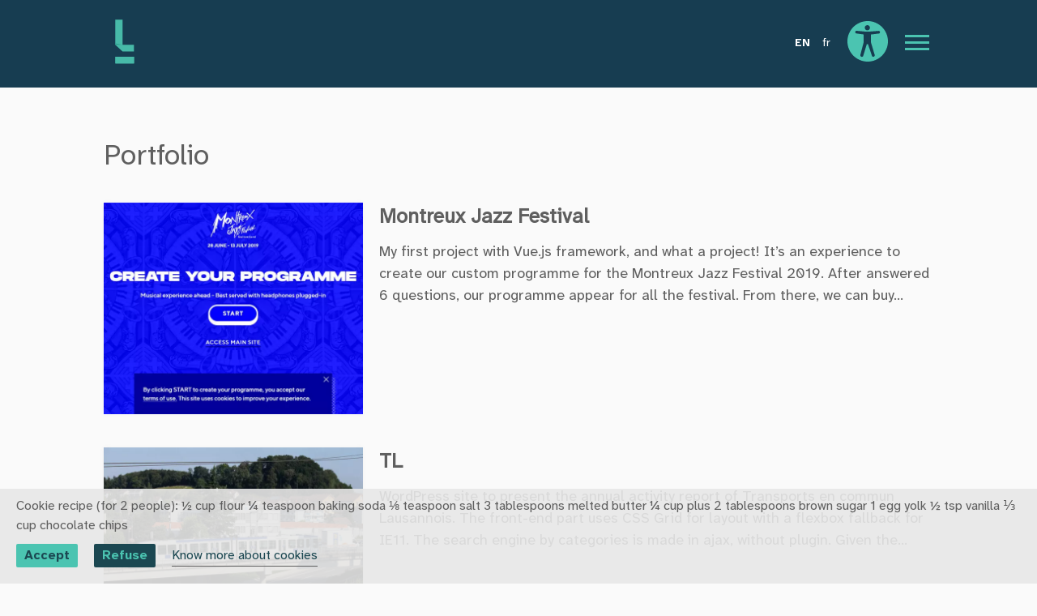

--- FILE ---
content_type: text/html; charset=UTF-8
request_url: https://lena-chandelier.me/en/portfolio/
body_size: 4485
content:
<!DOCTYPE html>
<html lang="en">

  <head>
    <meta charset="utf-8">
    <meta name="viewport" content="width=device-width, initial-scale=1">

    <title>Portfolio - Lena Chandelier&#39;s portfolio</title>
    <meta name="description" content="Accessibility Officer and Front-end Lead">
    <meta content="website" property="og:type">
    <meta content="Portfolio" property="og:title">
    <meta content="Accessibility Officer and Front-end Lead" property="og:description">
    <meta content="https://lena-chandelier.me" property="og:url">
    <meta content="Lena Chandelier" property="og:site_name">
    <meta content="https://lena-chandelier.me/assets/img/home/header_medium.webp" property="og:image">
    
    <meta content="summary" name="twitter:card">
    <meta content="https://lena-chandelier.me" name="twitter:url">
    <meta content="Portfolio" name="twitter:title">
    <meta content="Accessibility Officer and Front-end Lead" name="twitter:description">
    <meta content="https://lena-chandelier.me/assets/img/home/header_medium.webp" name="twitter:image">

    <link rel="preload" as="image" href="/assets/img/home/header.jpg" imagesizes="(min-width:671px) 1024px" imagesrcset="/assets/img/home/header_medium.jpg 670w, /assets/img/home/header.jpg 1024w" />

    <link rel="stylesheet" href="/assets/css/all.min.css">
    <link rel="stylesheet" href="/assets/css/print.min.css" media="print">
    <link rel="canonical" href="https://lena-chandelier.me">
    
    
    <link rel="alternate" hreflang="en" href="/en/portfolio/" />
    <link rel="alternate" hreflang="fr" href="/portfolio/" />
    <link rel="alternate" type="application/rss+xml" title="Lena Chandelier's portfolio" href="https://lena-chandelier.me/feed.xml">
  

    <link rel="apple-touch-icon" sizes="152x152" href="/apple-touch-icon.png">
    <link rel="icon" type="image/png" href="/favicon-32x32.png" sizes="32x32">
    <link rel="icon" type="image/png" href="/favicon-16x16.png" sizes="16x16">
    <link rel="manifest" href="/site.webmanifest">
    <link rel="mask-icon" href="/safari-pinned-tab.svg" color="#5bbad5">
    <meta name="msapplication-TileColor" content="#da532c">
    <meta name="theme-color" content="#ffffff">

    

    <link type="text/plain" rel="author" href="/humans.txt" />
    <link type="text/plain" rel="author" href="/robots.txt" />
</head>

  <body>
    <div class="page-wrapper">
      
<svg class="hidden" xmlns="http://www.w3.org/2000/svg">
    <symbol id="a11y" viewBox="0 0 50 50">
    <path d="M25,0C11.2,0,0,11.2,0,25s11.2,25,25,25s25-11.2,25-25S38.8,0,25,0z M24.6,5c1.8,0,3.2,1.4,3.2,3.2
        c0,1.8-1.4,3.2-3.2,3.2c-1.8,0-3.2-1.4-3.2-3.2C21.4,6.4,22.8,5,24.6,5z M38.6,15.4L29,16.6l0,9.6l4.7,15.6c0.2,1-0.3,2-1.3,2.2
        c-1,0.2-2-0.3-2.2-1.3l-4.8-14.2h-1.5L19.5,43c-0.4,0.9-1.4,1.4-2.4,1c-0.9-0.4-1.5-1.4-1.1-2.4l4-15.3v-9.8l-8.9-1.2
        c-0.9-0.1-1.5-0.9-1.5-1.8c0.1-0.9,0.9-1.6,1.8-1.5L22.3,13H27l11.5-0.9c0.9,0,1.7,0.7,1.7,1.6C40.2,14.6,39.5,15.4,38.6,15.4z"/>
    </symbol>
    <symbol id="bluesky" viewBox="0 0 33 33">
      <path d="M16.7,14.2c-1.1-2.1-4-6.1-6.8-8-2.6-1.9-3.6-1.5-4.3-1.2-.8.3-.9,1.5-.9,2.2s.4,5.7.6,6.5c.8,2.7,3.7,3.7,6.4,3.4.1,0,.3,0,.4,0-.1,0-.3,0-.4,0-3.9.6-7.4,2-2.8,7.1,5,5.2,6.9-1.1,7.8-4.3,1,3.2,2.1,9.3,7.7,4.3,4.3-4.3,1.2-6.5-2.7-7.1-.1,0-.3,0-.4,0,.1,0,.3,0,.4,0,2.7.3,5.6-.6,6.4-3.4.2-.8.6-5.8.6-6.5s-.1-1.9-.9-2.2c-.7-.3-1.7-.6-4.3,1.2-2.8,1.9-5.7,5.9-6.8,8Z"/>
    </symbol>
    <symbol id="github" viewBox="0 0 33 33">
        <path d="M16.5,7.7c-5,0-9.1,4.1-9.1,9.3c0,4.1,2.6,7.6,6.2,8.8c0.5,0.1,0.6-0.2,0.6-0.4c0-0.2,0-0.8,0-1.6
            c-2.5,0.6-3.1-1.2-3.1-1.2c-0.4-1.1-1-1.4-1-1.4c-0.8-0.6,0.1-0.6,0.1-0.6c0.9,0.1,1.4,1,1.4,1c0.8,1.4,2.1,1,2.7,0.8
            c0.1-0.6,0.3-1,0.6-1.2c-2-0.2-4.2-1-4.2-4.6c0-1,0.4-1.8,0.9-2.5c-0.1-0.2-0.4-1.2,0.1-2.5c0,0,0.8-0.2,2.5,1
            c0.7-0.2,1.5-0.3,2.3-0.3s1.6,0.1,2.3,0.3c1.7-1.2,2.5-1,2.5-1c0.5,1.3,0.2,2.2,0.1,2.5c0.6,0.6,0.9,1.5,0.9,2.5
            c0,3.6-2.1,4.3-4.2,4.6c0.3,0.3,0.6,0.9,0.6,1.7c0,1.2,0,2.2,0,2.5c0,0.2,0.2,0.5,0.6,0.4c3.6-1.2,6.2-4.7,6.2-8.8
            C25.6,11.9,21.5,7.7,16.5,7.7z"/>
    </symbol>
    <symbol id="linkedin" viewBox="0 0 33 33">
        <path d="M10.5,22.6h2.6v-7.8h-2.6V22.6z M11.8,11c-0.9,0-1.5,0.6-1.5,1.4c0,0.8,0.6,1.4,1.4,1.4h0
            c0.9,0,1.5-0.6,1.5-1.4C13.3,11.6,12.7,11,11.8,11z M19.5,14.6c-1.4,0-2,0.8-2.3,1.3v0h0c0,0,0,0,0,0v-1.1h-2.6
            c0,0.7,0,7.8,0,7.8h2.6v-4.4c0-0.2,0-0.5,0.1-0.6c0.2-0.5,0.6-1,1.3-1c0.9,0,1.3,0.7,1.3,1.8v4.2h2.6v-4.5
            C22.5,15.7,21.2,14.6,19.5,14.6z"/>
    </symbol>
    <symbol id="masto" viewBox="0 0 34 34"><path d="M26.2 13.8c0-4.5-3-5.8-3-5.8-1.5-.6-4.1-1-6.8-1s-5.4.3-6.8 1c0-.1-3 1.3-3 5.8v3.6c.1 4.5.8 8.8 5 9.9 1.9.5 3.5.6 4.8.6 2.4-.2 3.8-.8 3.8-.8l-.1-1.7s-1.7.6-3.6.5-3.9-.2-4.3-2.5c0-.2-.1-.4-.1-.6 0 0 1.9.5 4.3.6 1.5.1 2.8-.1 4.2-.2 2.6-.3 4.9-1.9 5.3-3.4.4-2.7.3-6 .3-6zm-3.5 5.9h-2.2v-5.4c0-1.1-.5-1.7-1.4-1.7-1.1 0-1.6.6-1.6 2v2.9h-2.2v-2.9c0-1.3-.5-2-1.6-2-1 0-1.4.6-1.4 1.7v5.4H10v-5.5c0-1.1.3-2 .9-2.7.6-.6 1.4-1 2.4-1 1.1 0 2 .4 2.5 1.3l.6.9.6-.9c.6-.9 1.4-1.3 2.5-1.3 1 0 1.7.3 2.4 1 .6.6.9 1.5.9 2.7v5.5h-.1z"/></symbol>
    <symbol id="plus" viewBox="0 0 45 47.4">
        <circle cx="22.1" cy="24.5" r="20.1"/>
        <polygon points="31,24 23,24 23,16 21,16 21,24 13,24 13,26 21,26 21,34 23,34 23,26 31,26 	"/>
    </symbol>
    <symbol id="top" viewBox="0 0 50 50">
        <path d="M46.2,4.9v42.2H2.9V4.9H46.2 M46.2,3H2.9C1.9,3,1,3.9,1,4.9v42.2c0,1,0.9,1.9,1.9,1.9h43.3
            c1,0,1.9-0.9,1.9-1.9V4.9C48.1,3.9,47.3,3,46.2,3L46.2,3z"/>
            <path d="M17.7,23.8l6.9-6.9l2.2,2.2l-7,6.9L17.7,23.8z"/>
            <path d="M17.7,23.8c0.6-0.6,1.6-0.6,2.2,0s0.6,1.6,0,2.2s-1.6,0.6-2.2,0S17.1,24.4,17.7,23.8z"/>
            <path d="M31.5,23.8l-6.9-6.9l-2.2,2.2l6.9,6.9L31.5,23.8z"/>
            <path d="M31.5,23.8c-0.6-0.6-1.6-0.6-2.2,0s-0.6,1.6,0,2.2s1.6,0.6,2.2,0C32,25.4,32,24.4,31.5,23.8z"/>
            <path d="M26.1,35.1V21.2H23v13.9H26.1z"/>
    </symbol>
    <symbol id="twitter" viewBox="0 0 33 33"><path d="M24.2 13.9c-.6.3-1.2.4-1.8.5.7-.4 1.2-1 1.4-1.8-.6.4-1.3.6-2 .8-.6-.6-1.4-1-2.3-1-1.8 0-3.2 1.4-3.2 3.2 0 .3 0 .5.1.7-2.7-.1-5-1.4-6.6-3.3-.3.5-.4 1-.4 1.6 0 1.1.6 2.1 1.4 2.7-.5 0-1-.2-1.4-.4 0 1.5 1.1 2.8 2.6 3.1-.3.1-.6.1-.8.1s-.4 0-.6-.1c.4 1.3 1.6 2.2 3 2.2-1.1.9-2.5 1.4-4 1.4h-.8c1.4.9 3.1 1.4 4.9 1.4 5.9 0 9.1-4.9 9.1-9.1v-.4c.5-.4 1-.9 1.4-1.6z"/></symbol>
    </svg>
    <header role="banner" id="top" tabindex="-1">
    <ul class="skip_links">
        <li><a href="#page">Skip to content</a></li>
        <li><a href="#footer">Skip to footer</a></li>
    </ul>
    <div class="wrapper">
        <a href="/en" class="logo">
            <img src="/assets/img/home/l.svg" alt="Back to homepage" 
                 title="Back to homepage"
                 width="51" height="61" role="img"/>
        </a>
        <nav role="navigation" class="right_items noprint" tabindex="-1">
            <ul>
                <li>
                    <ul id="lang" class="lang">
                        
                        

                        
                         
                        <li>
                            <a href="/en/portfolio/" class="en"
                               title="Display page in english" lang="en">en</a>
                        </li>
                         
                        <li>
                            <a href="/portfolio/" class="fr"
                               title="Afficher la page en français" lang="fr">fr</a>
                        </li>
                        
                    </ul>
                </li>
                <li id="a11yTools" class="a11y_tools">
                    <button type="button" class="display_tools">
                        <svg aria-hidden="true" focusable="false" class="a11y">
                            <use xlink:href="#a11y"></use>
                        </svg>
                        <span class="a11y_hidden">Open accessibility menu</span>
                    </button>
                    <ul>
                        <li><button id="dyslexia" title="Change the font">Dyslexia</button></li>
                        <li><button id="contrast" title="Enhance contrast">Contrasts</button></li>
                    </ul>
                </li>
                <li id="mainMenu" class="main_menu">
                    <button id="displayMenu" class="display_menu" type="button">
                        <span class="a11y_hidden">Main menu</span>
                        <span class="caret"></span>
                    </button>
                    <ul class="submenu">
                        <li><a href="/en/portfolio">Portfolio</a></li>
                        <li><a href="/en/blog">Blog</a></li>
                        <li><a href="/en#contact">Contact</a></li>
                    </ul>
                </li>
            </ul>
        </nav>
    </div>
</header>

      <main id="page" role="main" tabindex="-1">
          <div class="simple_content wrapper">
    <h1>Portfolio</h1>
    <div class="post_list">
    
    
    <div>
        <a class="link_full_block" href="/en/projects/project-mjf.html" title="Read the full Montreux Jazz Festival article">
            <img alt="" 
                 src="/assets/img/projects/mjf.webp">
        </a>
        <div class="content">
            <h2>Montreux Jazz Festival</h2>
            <p>My first project with Vue.js framework, and what a project! It’s an experience to create our custom programme for the Montreux Jazz Festival 2019. After answered 6 questions, our programme appear for all the festival. From there, we can buy...</p>
        </div>
        
    </div>
    
    <div>
        <a class="link_full_block" href="/en/projects/project-tl.html" title="Read the full TL article">
            <img alt="" 
                 src="/assets/img/projects/tl.webp">
        </a>
        <div class="content">
            <h2>TL</h2>
            <p>WordPress site to present the annual activity report of Transports en commun Lausannois. The front-end part uses CSS Grid for layout with a flexbox fallback for IE11. The search engine by categories is made in ajax, without plugin. Given the...</p>
        </div>
        
    </div>
    
    <div>
        <a class="link_full_block" href="/en/projects/project-eta.html" title="Read the full Eta article">
            <img alt="" 
                 src="/assets/img/projects/eta.webp">
        </a>
        <div class="content">
            <h2>Eta</h2>
            <p>Who said accessible websites were ugly? An effort has been made to make this site the most accessible possible. I really enjoyed working on it because I’ve learnt a lot about accessibility. I’ve done all the front-end part and the...</p>
        </div>
        
    </div>
    
    <div>
        <a class="link_full_block" href="/en/projects/project-chiquita-play.html" title="Read the full Chiquita article">
            <img alt="" 
                 src="/assets/img/projects/dm3.webp">
        </a>
        <div class="content">
            <h2>Chiquita</h2>
            <p>I’ve worked on various projects for Chiquita. Starting with 3 contests to win prizes. The first contest was to take the best banana breakfast picture and, everyday, the third most beautiful pictures won prizes. Then, there was a worldwide campaign...</p>
        </div>
        
    </div>
    
    <div>
        <a class="link_full_block" href="/en/projects/project-cerabati.html" title="Read the full Cerabati Group article">
            <img alt="" 
                 src="/assets/img/projects/gc.webp">
        </a>
        <div class="content">
            <h2>Cerabati Group</h2>
            <p>My favourite project when I worked at Actitudes because it’s the first multisite Wordpress I had to do. It’s multilingual, responsive and I could do it without any technical constraint. This is a project I loved by its technical and...</p>
        </div>
        
    </div>
    
    <div>
        <a class="link_full_block" href="/en/projects/project-isere.html" title="Read the full Isere article">
            <img alt="" 
                 src="/assets/img/projects/isere.webp">
        </a>
        <div class="content">
            <h2>Isere</h2>
            <p>One of the projects I love most because it made me discover the accessibility universe and turned it into a passion. I worked on the front end part (HTML/CSS/JS) and Orange Business &amp;...</p>
        </div>
        
    </div>
    
</div>
</div>

      </main>

      <footer id="footer" role="contentinfo" class="noprint" tabindex="-1">
    <div class="wrapper">
        <p>&copy; <span id="year"></span> Lena Chandelier</p>
        <ul>
            <li><a href="https://lena-chandelier.me/en/sitemap.html">Sitemap</a></li>
            <li><a href="https://lena-chandelier.me/en/accessibility.html">Accessibility</a></li>
            <li><a href="https://lena-chandelier.me/en/privacy-policy.html">Privacy and cookies</a></li>
        </ul>
    </div>
    <a href="#top" class="top_page" id="go_top">
        <svg aria-hidden="true" focusable="false" class="top">
            <use xlink:href="#top"></use>
        </svg>
        <span class="a11y_hidden">Go on top of the page</span>
    </a>
</footer>

<div class="hidden">
    <span id="currentLanguage">(active language)</span>
    <span id="cookieMsg">Cookie recipe (for 2 people): ½ cup flour ¼ teaspoon baking soda ⅛ teaspoon salt 3 tablespoons melted butter ¼ cup plus 2 tablespoons brown sugar 1 egg yolk ½ tsp vanilla ⅓ cup chocolate chips</span>
    <span id="acceptMsg">Accept</span>
    <span id="refuseMsg">Refuse</span>
    <span id="knowMoreMsg">Know more about cookies</span>
    <span id="policyURL">/en/privacy-policy.html</span>
</div>

<!-- Piwik -->
<noscript><p><img src="//www.lena-chandelier.me/stats/piwik.php?idsite=1" alt="" /></p></noscript>
<!-- End Piwik Code -->

    </div>
    <script src="/assets/js/all.min.js"></script>
    <script src="/assets/js/tracking.js" nonce="9BaWAhQhu9grXzjLyVJj"></script>
  </body>

</html>

--- FILE ---
content_type: text/css
request_url: https://lena-chandelier.me/assets/css/all.min.css
body_size: 6286
content:
@charset "UTF-8";:root{--light-color:#4bc4b1;--main-color:#5f5f5f;--secondary-color:#1a4860;--site-color:#1B4751;--high-contrast-color:#AFDED6;--dark-bg:#173d51;--input-color:#a1bfcf}a,abbr,acronym,address,applet,article,aside,audio,big,blockquote,body,canvas,caption,center,cite,code,dd,del,details,dfn,div,dl,dt,embed,fieldset,figcaption,figure,footer,form,h1,h2,h3,h4,h5,h6,header,hgroup,html,iframe,img,ins,kbd,label,legend,li,mark,menu,nav,object,ol,output,p,pre,q,ruby,s,samp,section,small,span,strike,sub,summary,sup,table,tbody,td,tfoot,th,thead,time,tr,tt,ul,var,video{margin:0;padding:0;border:0;font-size:100%;font:inherit;vertical-align:baseline}article,aside,details,figcaption,figure,footer,header,hgroup,menu,nav,section{display:block}body{line-height:1}ol,ul{list-style:none}blockquote,q{quotes:none}blockquote:after,blockquote:before,q:after,q:before{content:"";content:none}table{border-collapse:collapse;border-spacing:0}.a11y_hidden,.skip_links a{position:absolute;clip:rect(1px 1px 1px 1px);clip:rect(1px,1px,1px,1px);clip-path:inset(50%);padding:0;margin:0;border:0;height:1px;width:1px;overflow:hidden;white-space:nowrap}.a11y_hidden:active,.a11y_hidden:focus,.skip_links a:active,.skip_links a:focus{clip-path:none;height:auto;overflow:visible;position:static;width:auto;white-space:normal}.hidden{display:none}.clearfix:after,.clearfix:before{content:" ";display:table}.clearfix:after{clear:both}.a11y{width:50px;height:50px}.bluesky{width:33px;height:33px}.github{width:33px;height:33px}.linkedin{width:33px;height:33px}.masto{width:34px;height:34px}.plus{width:45px;height:47.4px}.top{width:50px;height:50px}.twitter{width:33px;height:33px}@font-face{font-family:od_reg;src:url("font/opendyslexic3-regular-webfont.eot");src:url("font/opendyslexic3-regular-webfont.eot?#iefix") format("embedded-opentype"),url("font/opendyslexic3-regular-webfont.woff2") format("woff2"),url("font/opendyslexic3-regular-webfont.ttf") format("truetype");font-weight:400;font-style:normal;font-display:swap}@font-face{font-family:od_bold;src:url("font/opendyslexic3-bold-webfont.eot");src:url("font/opendyslexic3-bold-webfont.eot?#iefix") format("embedded-opentype"),url("font/opendyslexic3-bold-webfont.woff2") format("woff2"),url("font/opendyslexic3-bold-webfont.ttf") format("truetype");font-weight:400;font-style:normal;font-display:swap}@font-face{font-family:atk_reg;src:url("font/atkinson-regular.woff2") format("woff2");font-weight:400;font-style:normal;font-display:swap}@font-face{font-family:atk_bold;src:url("font/atkinson-bold.woff2") format("woff2");font-weight:400;font-style:normal;font-display:swap}@media screen and (prefers-reduced-motion:reduce),(update:slow){*{animation-duration:0s!important;animation-iteration-count:1!important;transition-duration:0s!important}}html{font-size:62.5%;-webkit-text-size-adjust:100%;-ms-text-size-adjust:100%;scroll-behavior:smooth}@media (max-width:25.9275em){body,html{width:100%;overflow-x:hidden}}body{margin:0;font-size:100%;font-family:atk_reg,arial,sans-serif;font-weight:400;color:var(--main-color);-webkit-font-smoothing:antialiased;width:100%;background:#fafafa;display:flex;min-height:100vh;height:100%;flex-direction:column;line-height:2.2rem}.skip_links{position:absolute;top:0;left:50%;transform:translateX(-50%)}.skip_links a:focus{width:auto;height:auto;clip:auto;overflow:visible;z-index:99;color:#fff;font-size:1.6rem}.skip_links a:focus-visible{outline:2px solid var(--light-color)}.page-wrapper{position:relative;overflow:hidden;width:100%;flex-direction:column;display:flex;min-height:100vh}.wrapper{position:relative;max-width:102.4rem;margin:0 auto}a{display:inline-block;text-decoration:none;color:var(--site-color);transition:.2s}a.link_full_block:before{content:"";position:absolute;left:0;right:0;top:0;bottom:0;background:url("../img/global/link.png") 0 0 repeat}a:focus-visible{outline:2px solid var(--site-color)}pre{font-size:1.6rem}code{font-family:monospace}blockquote,q{quotes:"“" "”" "‘" "’";font-size:1.8rem;line-height:1.55;margin-bottom:2rem}:lang(fr)>blockquote,:lang(fr)>q{quotes:"« " " »" "“" "”" "‘" "’"}:lang(en)>blockquote,:lang(en)>q{quotes:"“" "”" "‘" "’"}blockquote:before,q:before{content:open-quote}blockquote:after,q:after{content:close-quote}button:not(.display_menu){-webkit-appearance:none;border:0;background:0 0;cursor:pointer;transition:color .2s,background-color .2s}b,strong{font-family:atk_bold,arial,sans-serif}.dyslexia b,.dyslexia strong{font-family:od_bold,arial,sans-serif}em,i{font-style:italic}h1,h2,h3,h4{line-height:1.5}h1{font-size:3.5rem;margin-bottom:3rem}h2{font-size:2.5rem;margin:1.6rem 0}h2.center{margin:0;padding:2rem 0 8rem;color:var(--secondary-color);font-family:atk_reg,arial,sans-serif;font-size:5rem}h3{font-size:2.2rem;font-family:atk_bold,arial,sans-serif;margin-bottom:1rem}h4{font-size:1.5rem}p{font-family:atk_reg,helvetica,sans-serif}main{flex:1 0 auto}main li,main p{font-size:1.6rem}main p{margin-bottom:2rem}main li{list-style:disc outside;margin:0 0 .5rem 2rem}::-moz-selection{background:var(--site-color);color:#fff}::selection{background:var(--site-color);color:#fff}::-webkit-input-placeholder{color:#131a1c}:-moz-placeholder{color:#131a1c;opacity:1}::-moz-placeholder{color:#131a1c;opacity:1}:-ms-input-placeholder{color:#131a1c}.display{transform:translateZ(0);transform:translate3d(0,0,0);backface-visibility:hidden;animation:display_item 1s 1;animation-fill-mode:forwards;animation-delay:1s;transform:translateY(-30px)}@keyframes display_item{0%{opacity:0;transform:translateY(-30px)}100%{opacity:1;transform:translateY(5px)}}@media (max-width:63.99em){.hidden_small{display:none}}.center_content{position:relative;max-width:124rem;margin:0 auto}@media (max-width:63.99em){.center_content{padding:0 2rem}}.center{text-align:center}.intro a,[download],[role=button],input[type=submit]{min-width:13rem;box-sizing:border-box;padding:1.8rem 2rem;background:var(--light-color);border-radius:.2rem;text-align:center;text-transform:uppercase;color:var(--site-color);font-family:atk_bold,arial,sans-serif;font-size:1.6rem;transition:.2s}.intro a:active,.intro a:focus,.intro a:hover,[download]:active,[download]:focus,[download]:hover,[role=button]:active,[role=button]:focus,[role=button]:hover,input[type=submit]:active,input[type=submit]:focus,input[type=submit]:hover{background:var(--site-color);color:var(--light-color);box-shadow:0 0 1px 2px var(--light-color)}[download]:active,[download]:focus,[download]:hover{box-shadow:none}.dyslexia .btn,.dyslexia a,.dyslexia body,.dyslexia button,.dyslexia h1,.dyslexia h2,.dyslexia h3,.dyslexia h4,.dyslexia header a:not(.logo),.dyslexia li,.dyslexia p{font-family:od_reg,arial,sans-serif;line-height:1.5}.top_page{position:fixed;bottom:2rem;right:2rem;opacity:0;transition:opacity .2s}.top_page.visible{opacity:1}@media (min-width:80em){.top_page{right:10rem;bottom:13rem}}.top_page:active:after,.top_page:focus:after,.top_page:hover:after{width:0}.top_page:focus-visible{box-shadow:0 0 1px 2px var(--light-color),0 0 1px 4px var(--site-color)}.not_found{display:block;width:100%;height:auto}header{font-size:1.8rem;background:var(--dark-bg);padding:2rem}header .wrapper{position:relative;display:flex;align-items:center;justify-content:space-between}header li{display:inline-block;vertical-align:middle;margin-left:.5rem}header li:nth-child(2){margin-left:0}header .a11y_tools li{display:block;margin-bottom:1.5rem}header .lang li{padding-right:1rem}header :lang(en) .en,header :lang(fr) .fr{text-transform:uppercase;font-family:atk_bold,arial,sans-serif}.dyslexia header :lang(en) .en,.dyslexia header :lang(fr) .fr{font-family:od_bold,arial,sans-serif}header .right_items{max-width:70%}header a:focus-visible,header button:focus-visible{outline:2px solid var(--light-color)}header a:not(.logo),header button:not(.display_menu):not(.display_tools){color:#fff;font-size:1.4rem;font-family:atk_reg,arial,sans-serif;line-height:1.6rem}header a:not(.logo)[id^=text],header button:not(.display_menu):not(.display_tools)[id^=text]{text-transform:uppercase}header a:not(.logo):after,header button:not(.display_menu):not(.display_tools):after{content:"";display:block;margin:.3rem auto 0;height:.1rem;width:0;background:#fff;transition:width .2s,background-color .2s}header a:not(.logo):active,header a:not(.logo):focus,header a:not(.logo):hover,header button:not(.display_menu):not(.display_tools):active,header button:not(.display_menu):not(.display_tools):focus,header button:not(.display_menu):not(.display_tools):hover{color:var(--light-color)}header a:not(.logo):active:after,header a:not(.logo):focus:after,header a:not(.logo):hover:after,header button:not(.display_menu):not(.display_tools):active:after,header button:not(.display_menu):not(.display_tools):focus:after,header button:not(.display_menu):not(.display_tools):hover:after{width:100%;background:var(--light-color)}.a11y_tools ul,.submenu{display:none;position:absolute;top:5rem;left:50%;transform:translateX(-50%);min-width:20rem;padding:1rem;box-sizing:border-box;z-index:99;text-align:center;background:var(--site-color);border:1px solid #fff}@media (max-width:25.9275em){.a11y_tools ul,.submenu{left:auto;right:0;transform:none}}.a11y_tools{position:relative}@media (max-width:25.9275em){.a11y_tools ul{left:50%;right:auto;transform:translateX(-50%)}}.a11y_tools a,.a11y_tools button{color:#fff}.a11y_tools svg{fill:var(--light-color)}.logo{margin-right:2rem}.main_menu{position:relative}.main_menu li{display:block;margin-bottom:1.5rem}.display_menu{position:relative;width:4rem;height:4rem;border:0;background:0 0;transition:.2s}.display_menu .caret{display:block;position:absolute;left:50%;top:2rem;margin:0 0 0 -1.5rem;cursor:pointer;height:.3rem;width:3rem;background:var(--light-color);transition:.2s}.display_menu .caret:after,.display_menu .caret:before{content:"";display:block;position:absolute;left:50%;margin-left:-1.5rem;cursor:pointer;height:.3rem;width:3rem;background:var(--light-color);transition:.3s}.display_menu .caret:before{top:.8rem}.display_menu .caret:after{bottom:.8rem}.display_menu.active span{background-color:transparent}.display_menu.active span:after,.display_menu.active span:before{top:0}.display_menu.active span:before{transform:translate3d(0,0,0);transform:rotate(45deg)}.display_menu.active span:after{transform:translate3d(0,0,0);transform:rotate(-45deg)}.breadcrumb{display:inline-block;letter-spacing:normal;list-style:none}.breadcrumb li{display:inline-block;vertical-align:top;margin:0}.breadcrumb li:not(:last-child):after{content:" / "}.breadcrumb a{font-family:atk_reg,arial,sans-serif}.breadcrumb p{position:relative;top:-.3rem;font-family:atk_bold,arial,sans-serif}footer{background:var(--dark-bg);padding:1.6rem 2rem;color:var(--input-color);font-size:1.6rem}@media (min-width:64em) and (max-width:79.99em){footer{padding:2.6rem 2rem 5.6rem}}footer .wrapper{display:flex;justify-content:space-between;align-items:center}@media (max-width:63.99em){footer .wrapper{display:block}}footer li{display:inline-block;vertical-align:top}@media (max-width:63.99em){footer li{margin:3rem 0 0}}footer a{color:#fff;font-size:1.6rem;line-height:1.6rem;transition:color .2s,background-color .2s}footer a:after{content:"";display:block;margin:.3rem auto 0;height:.1rem;width:0;background:0 0;transition:width .2s,background-color .2s}footer a:active,footer a:focus,footer a:hover{color:var(--light-color)}footer a:active:after,footer a:focus:after,footer a:hover:after{width:100%;background:var(--light-color)}footer a:focus-visible{outline:2px solid var(--light-color)}footer li:not(:last-child){margin-right:2rem}footer .top_page{background:var(--dark-bg);padding:.5rem .8rem .2rem}footer .top{fill:var(--light-color)}#cookie-consent-bar{background:rgba(231,231,231,.9);display:block;left:0;padding:1rem 0;position:fixed;bottom:0;width:100%;z-index:99;font-size:1.6rem}.contrast #cookie-consent-bar{color:var(--main-color);background:#eee}#cookie-consent-bar p{position:relative;max-width:124rem;margin:0 auto 1rem;line-height:1.55}@media (max-width:63.99em){#cookie-consent-bar p{padding:0 2rem}}#cookie-consent-bar button{margin-right:2rem}#cookie-consent-bar .sb-disable,#cookie-consent-bar .sb-enable{box-sizing:border-box;padding:.5rem 1rem;background:var(--light-color);border-radius:.2rem;text-align:center;color:var(--site-color);font-family:atk_bold,arial,sans-serif;font-size:1.6rem;transition:.2s}#cookie-consent-bar .sb-disable{background:var(--site-color);color:var(--light-color)}#cookie-consent-bar .sb-policy{display:inline-block}.contrast #cookie-consent-bar .sb-policy{color:var(--main-color)}#cookie-consent-bar .sb-policy:after{content:"";display:block;margin:0 auto;height:1px;width:100%;background:var(--main-color);transition:width .2s}#cookie-consent-bar .sb-policy:active,#cookie-consent-bar .sb-policy:focus,#cookie-consent-bar .sb-policy:hover{color:var(--main-color)}#cookie-consent-bar .sb-policy:active:after,#cookie-consent-bar .sb-policy:focus:after,#cookie-consent-bar .sb-policy:hover:after{width:0;background:var(--main-color)}#cookie-consent-bar a:focus-visible,#cookie-consent-bar button:focus-visible{outline:2px solid var(--site-color)}.chapo{font-weight:700;margin-bottom:3rem}.simple_content,article{padding:6rem 2rem}.simple_content img,article img{display:block;max-width:100%;margin:0 auto}.simple_content a,article a{color:#173d51}.simple_content a:after,article a:after{content:"";display:block;margin:0 auto;height:1px;width:100%;background:#173d51;transition:width .2s}.simple_content a:active,.simple_content a:focus,.simple_content a:hover,article a:active,article a:focus,article a:hover{color:var(--main-color)}.simple_content a:active:after,.simple_content a:focus:after,.simple_content a:hover:after,article a:active:after,article a:focus:after,article a:hover:after{width:0;background:var(--main-color)}.simple_content a:focus-visible,article a:focus-visible{outline:2px solid var(--site-color)}.simple_content ul,article ul{margin:0 0 2rem 2rem}.simple_content h2,.simple_content h3,article h2,article h3{margin-top:4rem}.simple_content p,.simple_content ul li,article p,article ul li{font-size:1.8rem;line-height:1.55}article img{margin:5rem 0 0}@media (min-width:64em){article img{margin:5rem auto 0;max-width:70%}}.wrapper+.wrapper{padding-top:0}.post_list>div{position:relative;display:table;width:100%;margin:0 0 4rem 0}.post_list>div .content,.post_list>div>a,.post_list>div>img{display:table-cell;vertical-align:top}@media (max-width:47.99em){.post_list>div .content,.post_list>div>a,.post_list>div>img{display:block}}.post_list>div>a{width:32rem}@media (max-width:47.99em){.post_list>div>a{width:100%}}.post_list>div>a:active img,.post_list>div>a:focus img,.post_list>div>a:hover img{box-shadow:0 0 15px #d0d0d0;transform:scale(1.02,1.02)}@media (prefers-reduced-motion:reduce){.post_list>div>a:active img,.post_list>div>a:focus img,.post_list>div>a:hover img{transform:none}}.post_list>div>a:active+.content h2:after,.post_list>div>a:focus+.content h2:after,.post_list>div>a:hover+.content h2:after{width:100%}.post_list>div>a:focus-visible::before{outline:2px solid var(--site-color)}.wrapper .post_list>div>a:after{width:0}.post_list>div>a img{box-shadow:0 0 5px #f1f1f1;transition:box-shadow .2s,transform .2s}@media (max-width:47.99em){.post_list>div>a img{width:100%;height:auto}}.post_list>div>img{width:32rem;max-width:none}@media (max-width:47.99em){.post_list>div>img{width:100%}}.post_list .content{padding-left:2rem}@media (max-width:47.99em){.post_list .content{padding:2rem 0 0 0}}.post_list h2{display:inline-block;font-weight:700}.wrapper .post_list h2{margin:0 0 1rem}.post_list h2:after{content:"";display:block;margin:0 auto;height:1px;width:0;background:#173d51;transition:width .2s}.sitemap{perspective:200px;perspective-origin:-25% 0}@media (min-width:80em){.sitemap{text-align:left}}.sitemap h2{margin:2rem 0}.sitemap ul{margin-left:2rem;transform-style:preserve-3d}.sitemap li:first-child{transform:translateZ(0);transform:translate3d(0,0,0);perspective:1000px;backface-visibility:hidden;animation:show_project 1s 1;animation-fill-mode:forwards;animation-delay:.25s}@keyframes show_project{0%{opacity:0;transform:translateZ(-20px)}100%{opacity:1;transform:translateZ(0)}}.sitemap li:nth-child(2){transform:translateZ(0);transform:translate3d(0,0,0);perspective:1000px;backface-visibility:hidden;animation:show_project 1s 1;animation-fill-mode:forwards;animation-delay:.5s}@keyframes show_project{0%{opacity:0;transform:translateZ(-20px)}100%{opacity:1;transform:translateZ(0)}}.sitemap li:nth-child(3){transform:translateZ(0);transform:translate3d(0,0,0);perspective:1000px;backface-visibility:hidden;animation:show_project 1s 1;animation-fill-mode:forwards;animation-delay:.75s}@keyframes show_project{0%{opacity:0;transform:translateZ(-20px)}100%{opacity:1;transform:translateZ(0)}}.sitemap li:nth-child(4){transform:translateZ(0);transform:translate3d(0,0,0);perspective:1000px;backface-visibility:hidden;animation:show_project 1s 1;animation-fill-mode:forwards;animation-delay:1s}@keyframes show_project{0%{opacity:0;transform:translateZ(-20px)}100%{opacity:1;transform:translateZ(0)}}.sitemap li:nth-child(5){transform:translateZ(0);transform:translate3d(0,0,0);perspective:1000px;backface-visibility:hidden;animation:show_project 1s 1;animation-fill-mode:forwards;animation-delay:1.25s}@keyframes show_project{0%{opacity:0;transform:translateZ(-20px)}100%{opacity:1;transform:translateZ(0)}}.sitemap li:nth-child(6){transform:translateZ(0);transform:translate3d(0,0,0);perspective:1000px;backface-visibility:hidden;animation:show_project 1s 1;animation-fill-mode:forwards;animation-delay:1.5s}@keyframes show_project{0%{opacity:0;transform:translateZ(-20px)}100%{opacity:1;transform:translateZ(0)}}.sitemap li:nth-child(7){transform:translateZ(0);transform:translate3d(0,0,0);perspective:1000px;backface-visibility:hidden;animation:show_project 1s 1;animation-fill-mode:forwards;animation-delay:1.75s}@keyframes show_project{0%{opacity:0;transform:translateZ(-20px)}100%{opacity:1;transform:translateZ(0)}}.sitemap li:nth-child(8){transform:translateZ(0);transform:translate3d(0,0,0);perspective:1000px;backface-visibility:hidden;animation:show_project 1s 1;animation-fill-mode:forwards;animation-delay:2s}@keyframes show_project{0%{opacity:0;transform:translateZ(-20px)}100%{opacity:1;transform:translateZ(0)}}.sitemap li:nth-child(9){transform:translateZ(0);transform:translate3d(0,0,0);perspective:1000px;backface-visibility:hidden;animation:show_project 1s 1;animation-fill-mode:forwards;animation-delay:2.25s}@keyframes show_project{0%{opacity:0;transform:translateZ(-20px)}100%{opacity:1;transform:translateZ(0)}}.sitemap li:nth-child(10){transform:translateZ(0);transform:translate3d(0,0,0);perspective:1000px;backface-visibility:hidden;animation:show_project 1s 1;animation-fill-mode:forwards;animation-delay:2.5s}@keyframes show_project{0%{opacity:0;transform:translateZ(-20px)}100%{opacity:1;transform:translateZ(0)}}.sitemap li{font-size:1.8rem;opacity:0}article .highlight{position:relative;overflow-x:auto;background:#f0f0f0;padding:2rem;margin-bottom:2rem}.cols{display:grid;gap:2rem;grid-template-columns:1fr 1fr}@media (max-width:63.99em){.cols{grid-template-columns:1fr}}.cols img{width:100%;max-width:none}.cols figcaption{font-size:1.4rem}.highlight .c{color:#396f3a}.highlight .err{color:#a61717}.highlight .k{font-weight:700}.highlight .o{font-weight:700}.highlight .cm{color:#396f3a}.highlight .cp{color:#396f3a}.highlight .c1{color:#396f3a}.highlight .cs{color:#396f3a;font-weight:700}.highlight .gd{color:#000;background-color:#fdd}.highlight .gd .x{color:#000;background-color:#faa}.highlight .ge{font-style:italic}.highlight .gr{color:#a00}.highlight .gh{color:#999}.highlight .gi{color:#000;background-color:#dfd}.highlight .gi .x{color:#000;background-color:#afa}.highlight .go{color:#888}.highlight .gp{color:#555}.highlight .gs{font-weight:700}.highlight .gu{color:#aaa}.highlight .gt{color:#a00}.highlight .kc{font-weight:700}.highlight .kd{font-weight:700}.highlight .kp{font-weight:700}.highlight .kr{font-weight:700}.highlight .kt{color:#458;font-weight:700}.highlight .m{color:#037a7f}.highlight .s{color:#c40f3c}.highlight .na{color:#077a7e}.highlight .nb{color:#0575a5}.highlight .nc{color:#458;font-weight:700}.highlight .no{color:#077a7e}.highlight .ni{color:purple}.highlight .ne{color:#900;font-weight:700}.highlight .nf{color:#900;font-weight:700}.highlight .nn{color:#555}.highlight .nt{color:navy}.highlight .nv{color:#062873;font-weight:700}.highlight .ow{font-weight:700}.highlight .w{color:#bbb}.highlight .mf{color:#037a7f}.highlight .mh{color:#037a7f}.highlight .mi{color:#037a7f}.highlight .mo{color:#037a7f}.highlight .sb{color:#c40f3c}.highlight .sc{color:#c40f3c}.highlight .sd{color:#c40f3c}.highlight .s2{color:#c40f3c}.highlight .se{color:#c40f3c}.highlight .sh{color:#c40f3c}.highlight .si{color:#c40f3c}.highlight .sx{color:#c40f3c}.highlight .s1{color:#c40f3c}.highlight .ss{color:#990073}.highlight .bp{color:#999}.highlight .vc{color:#077a7e}.highlight .vg{color:#077a7e}.highlight .vi{color:#077a7e}.highlight .il{color:#037a7f}.comment{padding:2rem;box-sizing:border-box;max-width:64rem;margin:0 auto;line-height:1.55}.comment.reply{background:#ededed}.comment:not(:last-of-type):after{display:block;content:"";width:50%;height:1px;margin:0 auto;background:var(--dark-bg)}.comment .info{display:flex;flex-wrap:wrap;justify-content:space-between}.comment .author{font-weight:700}.contrast{background:#333;color:#eee}.contrast .wrapper a,.contrast a,.contrast article a{color:var(--high-contrast-color)}.contrast .wrapper a:after,.contrast a:after,.contrast article a:after{background:var(--high-contrast-color)}.contrast .wrapper a:active,.contrast .wrapper a:focus,.contrast .wrapper a:hover,.contrast a:active,.contrast a:focus,.contrast a:hover,.contrast article a:active,.contrast article a:focus,.contrast article a:hover{color:#eee}.contrast .wrapper a:active:after,.contrast .wrapper a:focus:after,.contrast .wrapper a:hover:after,.contrast a:active:after,.contrast a:focus:after,.contrast a:hover:after,.contrast article a:active:after,.contrast article a:focus:after,.contrast article a:hover:after{background:#eee}.contrast .wrapper a:focus-visible,.contrast a:focus-visible,.contrast article a:focus-visible{outline:2px solid var(--light-color)}.contrast article .highlight{background:#ccc}.contrast header a,.contrast header button{color:var(--high-contrast-color)}.contrast header a:active,.contrast header a:focus,.contrast header a:hover,.contrast header button:active,.contrast header button:focus,.contrast header button:hover{color:#eee}.contrast header a:active:after,.contrast header a:focus:after,.contrast header a:hover:after,.contrast header button:active:after,.contrast header button:focus:after,.contrast header button:hover:after{background:#eee}.contrast h2.center{color:#eee}.contrast code{color:var(--high-contrast-color)}.contrast pre code{color:#000}.contrast .about,.contrast .contact,.contrast .experience,.contrast .form_comment,.contrast .intro,.contrast .project,.contrast footer{background:0 0;border-top:1px solid #eee}.contrast .bg_shadow,.contrast .portfolio,.contrast header{background:0 0}.contrast .intro a,.contrast [download],.contrast [role=button]{background:0 0;border:1px solid var(--high-contrast-color);transition:color .2s,border-color .2s}.contrast .intro a:active,.contrast .intro a:focus,.contrast .intro a:hover,.contrast [download]:active,.contrast [download]:focus,.contrast [download]:hover,.contrast [role=button]:active,.contrast [role=button]:focus,.contrast [role=button]:hover{border-color:#eee}.contrast .intro a:focus-visible,.contrast [download]:focus-visible,.contrast [role=button]:focus-visible{outline:2px solid var(--light-color)}.contrast .intro{background:0 0}.contrast .project_list .detail{background:0 0;color:inherit}.contrast .project_list .type{color:inherit}.contrast .project_list p{color:#eee}.contrast .list_xp li.highlight{background:0 0;border:1px solid #eee}.contrast .list_xp li.highlight .bottom{border-color:#eee}.contrast .list_xp h3{color:var(--high-contrast-color)}.contrast .list_xp a{color:var(--light-color)}.contrast .list_xp a:active,.contrast .list_xp a:focus,.contrast .list_xp a:hover{color:#fff}.contrast .list_xp a:active:after,.contrast .list_xp a:focus:after,.contrast .list_xp a:hover:after{background:#fff}.contrast .list_xp a:focus-visible{outline:2px solid var(--light-color)}.contrast .post_list>div>a:focus-visible::before{outline:2px solid var(--light-color)}.contrast .social a:active,.contrast .social a:focus,.contrast .social a:hover{box-shadow:0 0 10px #eee}.contrast .social a:focus-visible{outline:2px solid var(--light-color)}.contrast .about img{display:none}.contrast .about p{max-width:100%}.contrast .contact a{color:var(--high-contrast-color)}main>div{padding:6rem 2rem 8rem}main>div.banner{padding:0}.banner{position:relative;background:#161b1f;max-height:39.9rem}@media (max-width:63.99em){.banner{max-height:none}}.visual{display:block;width:100%;height:auto}@media (max-width:25.9275em){.visual{width:200%;margin-left:-50%;height:auto}}.bg_shadow{position:absolute;top:0;right:0;width:50%;height:100%;z-index:50;background:rgba(26,72,96,.9)}@media (max-width:63.99em){.bg_shadow{display:none}}.intro{position:absolute;right:0;top:0;padding:7rem 0;z-index:98;color:#fff;font-size:1.6rem;text-align:center;hyphens:none}@media (max-width:63.99em){.intro{position:relative;background:rgba(26,72,96,.9);padding:5rem 2rem}}.intro h1{margin:1rem 0 .4rem;font-family:atk_bold,arial,sans-serif;font-size:3rem;text-transform:uppercase}.intro h1 span{display:block;margin-bottom:6rem;font-family:atk_reg,arial,sans-serif;font-size:1.6rem;text-transform:none}.dyslexia .intro h1{font-family:od_bold,arial,sans-serif}.dyslexia .intro h1 span{font-family:od_reg,arial,sans-serif}.intro ul{list-style:none}.intro li{display:inline-block;vertical-align:top}.intro li:not(:last-child){margin-right:.8rem}@media (max-width:63.99em){.intro li{margin:0 0 1.6rem 0}}.intro a{display:inline-block;vertical-align:top}.intro a:focus-visible{outline:2px solid var(--light-color)}.project_list{perspective:200px;perspective-origin:50% 0;text-align:center}@media (min-width:80em){.project_list{text-align:left}}.project_list .item{position:relative;border-radius:4px;box-shadow:0 0 5px #bababa;opacity:0;transition:box-shadow .2s,transform .2s}.project_list .container{display:grid;grid-gap:2rem;grid-template-columns:repeat(auto-fill,minmax(32.4rem,3fr));grid-auto-flow:dense;transform-style:preserve-3d}.project_list .item:first-child{transform:translateZ(0);transform:translate3d(0,0,0);perspective:1000px;backface-visibility:hidden;animation:show_project 1s 1;animation-fill-mode:forwards;animation-delay:.25s}@keyframes show_project{0%{opacity:0;transform:translateZ(-20px)}100%{opacity:1;transform:translateZ(0)}}@media (prefers-reduced-motion:reduce){.project_list .item:first-child{opacity:1}}.project_list .item:nth-child(2){transform:translateZ(0);transform:translate3d(0,0,0);perspective:1000px;backface-visibility:hidden;animation:show_project 1s 1;animation-fill-mode:forwards;animation-delay:.5s}@keyframes show_project{0%{opacity:0;transform:translateZ(-20px)}100%{opacity:1;transform:translateZ(0)}}@media (prefers-reduced-motion:reduce){.project_list .item:nth-child(2){opacity:1}}.project_list .item:nth-child(3){transform:translateZ(0);transform:translate3d(0,0,0);perspective:1000px;backface-visibility:hidden;animation:show_project 1s 1;animation-fill-mode:forwards;animation-delay:.75s}@keyframes show_project{0%{opacity:0;transform:translateZ(-20px)}100%{opacity:1;transform:translateZ(0)}}@media (prefers-reduced-motion:reduce){.project_list .item:nth-child(3){opacity:1}}.project_list .item:nth-child(4){transform:translateZ(0);transform:translate3d(0,0,0);perspective:1000px;backface-visibility:hidden;animation:show_project 1s 1;animation-fill-mode:forwards;animation-delay:1s}@keyframes show_project{0%{opacity:0;transform:translateZ(-20px)}100%{opacity:1;transform:translateZ(0)}}@media (prefers-reduced-motion:reduce){.project_list .item:nth-child(4){opacity:1}}.project_list .item:nth-child(5){transform:translateZ(0);transform:translate3d(0,0,0);perspective:1000px;backface-visibility:hidden;animation:show_project 1s 1;animation-fill-mode:forwards;animation-delay:1.25s}@keyframes show_project{0%{opacity:0;transform:translateZ(-20px)}100%{opacity:1;transform:translateZ(0)}}@media (prefers-reduced-motion:reduce){.project_list .item:nth-child(5){opacity:1}}.project_list .item:nth-child(6){transform:translateZ(0);transform:translate3d(0,0,0);perspective:1000px;backface-visibility:hidden;animation:show_project 1s 1;animation-fill-mode:forwards;animation-delay:1.5s}@keyframes show_project{0%{opacity:0;transform:translateZ(-20px)}100%{opacity:1;transform:translateZ(0)}}@media (prefers-reduced-motion:reduce){.project_list .item:nth-child(6){opacity:1}}.project_list img{display:block;width:100%;height:auto;object-fit:cover;opacity:1;transition:opacity .2s}@media (max-width:25.9275em){.project_list img{max-width:100%}}.project_list a{display:block;position:relative;overflow:hidden;text-align:left}.project_list a:active span:after,.project_list a:focus span:after,.project_list a:hover span:after{width:100%;background:var(--main-color)}.project_list a:active img,.project_list a:focus img,.project_list a:hover img{opacity:.6}.project_list .detail{padding:.8rem 1.6rem;background:#fff;font-size:1.6rem;box-sizing:border-box;max-width:32.4rem;text-transform:uppercase;color:var(--site-color)}.project_list h3{font-family:atk_bold,arial,sans-serif}.dyslexia .project_list h3{margin-bottom:.4rem;font-family:od_bold,arial,sans-serif}.project_list h3 span{display:inline-block;vertical-align:top;padding:.8rem 1.6rem .4rem}.project_list h3 span:after{content:"";display:block;margin:0 auto;height:1px;width:0;background:var(--dark-bg);transition:width .2s}.project_list p{padding:0 1.6rem;color:#5f5f5f;text-align:left;line-height:2rem}.about{position:relative;background:#ededed}.about img{display:inline-block;vertical-align:top;opacity:0}@media (max-width:63.99em){.about img{position:relative;left:50%;margin:0 0 3rem -11rem}}@media (prefers-reduced-motion:reduce){.about img.display{opacity:1}}.about p{display:inline-block;vertical-align:top;max-width:56.6rem;margin-left:3.2rem;font-size:1.6rem}@media (max-width:63.99em){.about p{max-width:100%;margin:0}}.about a{color:#173d51}.about a:after{content:"";display:block;margin:0 auto;height:1px;width:100%;background:#173d51;transition:width .2s}.about a:active,.about a:focus,.about a:hover{color:var(--main-color)}.about a:active:after,.about a:focus:after,.about a:hover:after{width:0;background:var(--main-color)}.list_xp ul{margin-left:2rem}.list_xp>div{opacity:0;margin:0;padding:3rem 0;border-bottom:1px solid #ededed;font-size:1.6rem;list-style-type:none}.list_xp>div.highlight{padding:3rem 0 0;background:var(--site-color);box-shadow:0 0 15px #cdcdce;border-radius:4px;border:0}.list_xp>div.highlight>p{padding:2rem 3.5rem 1rem;margin-bottom:0}@media (prefers-reduced-motion:reduce){.list_xp>div.display{opacity:1}}.list_xp h3{color:var(--site-color);margin-bottom:1.2rem}.list_xp a{color:var(--site-color);margin-top:1.2rem}.list_xp a:after{content:"";display:block;margin:0 auto;height:1px;width:0;background:var(--site-color);transition:width .2s,background-color .2s}.list_xp a:active:after,.list_xp a:focus:after,.list_xp a:hover:after{width:100%}.list_xp .company{display:inline-block;margin-right:1.2rem;text-transform:uppercase;font-family:atk_bold,arial,sans-serif}.highlight ul{margin-left:3rem}.highlight h3{padding:0 2rem 1.2rem;color:#fafafa;font-size:2.4rem;line-height:1.25}.highlight li,.highlight p{padding:0;color:#e9e9e9}.highlight .bottom{display:flex;justify-content:space-between;border-top:1px solid #38637a;padding:1.5rem 3rem;margin-top:2rem}.highlight .bottom p{padding:0;display:inline-block;vertical-align:top}.highlight .bottom a{color:var(--light-color);margin-top:0}.highlight .bottom a:active,.highlight .bottom a:focus,.highlight .bottom a:hover{color:#fff}.highlight .bottom a:active:after,.highlight .bottom a:focus:after,.highlight .bottom a:hover:after{background:#fff}.highlight .bottom a:focus-visible{outline:2px solid var(--light-color)}.buttons{display:flex;justify-content:space-between;align-items:center;margin-top:4rem}.buttons p{display:inline-block;vertical-align:middle;margin-bottom:0;font-family:atk_bold,arial,sans-serif;font-size:2rem}.buttons>a{line-height:1.25;border:2px solid var(--secondary-color)}.buttons small{display:block;font-size:1.2rem;line-height:1.25}@media (max-width:63.99em){.buttons{display:block}.buttons p{display:block;margin-bottom:2.5rem;text-align:center}.buttons>a{display:block;margin-bottom:4rem}.buttons ul{text-align:center}}.social li{display:inline-block;vertical-align:top}.social li:not(:first-child){margin-left:1.6rem}.social a{padding:.5rem .5rem 0;border-radius:100%;background:#ededed;border:1px solid var(--site-color);transition:box-shadow .3s}.social a:active,.social a:focus,.social a:hover{box-shadow:0 0 5px var(--site-color)}.social svg{fill:var(--secondary-color)}.contact{background:var(--secondary-color)}.contact a,.contact h2{color:var(--light-color)}.contact p{margin:0 auto;text-align:center;font-size:1.6rem;line-height:2.6rem;color:#fff}@media (max-width:63.99em){.contact p{color:#fff}}.contact p:after{display:block;margin:2rem auto 0;content:"";border-bottom:1px solid #c5c5c5;width:5rem}.contact a{transition:color .2s,background-color .2s}.contact a:after{content:"";display:block;margin:0 auto;height:1px;width:0;background:0 0;transition:width .2s,background-color .2s}.contact a:active,.contact a:focus,.contact a:hover{color:#fff}.contact a:active:after,.contact a:focus:after,.contact a:hover:after{width:100%;background:#fff}.contact a:focus-visible{outline:2px solid var(--light-color)}
/*# sourceMappingURL=all.min.css.map */


--- FILE ---
content_type: text/css
request_url: https://lena-chandelier.me/assets/css/print.min.css
body_size: 505
content:
body,html{background-color:#fff;background-image:none;border:0;box-shadow:none;color:#000;margin:0;max-width:100%;padding:0;position:static;width:auto;display:block;min-height:100%}body{padding:1.5em}#cookie-consent-bar,.a11y_hidden,.about img,.breadcrumb,.comments,.form_comment,.intro a,.intro img,.noprint,.wrapper+.wrapper,header .right_items.noprint{display:none}main>div{padding:0!important}.wrapper .intro{position:relative;left:0;padding:0}h1{font-size:18pt}h2.center{padding:10px 0 30px}article a[href]:after{display:inline;content:" (" attr(href) ")"}article h1+p>img{display:none}article img{display:block;page-break-inside:avoid}abbr[title]:after{display:inline;content:" (" attr(title) ")"}.item{display:block!important;opacity:1!important;text-align:left;box-shadow:none!important}.item a{display:inline-block;max-width:none;text-align:left}.item img{display:none}.list_xp>div{opacity:1;page-break-inside:avoid}abbr{text-decoration:none}.about p{margin:0;max-width:none}.contact h2{color:var(--secondary-color)}main p{position:relative}img{position:relative;page-break-inside:avoid}.post_list>div{page-break-inside:avoid}.post_list>div h2{display:block;color:#000}.post_list>div h2:after{display:none;height:0}.wrapper .sitemap li{opacity:1}@media print{*,:after,:before,blockquote:first-letter,blockquote:first-line,div:first-letter,div:first-line,li:first-letter,li:first-line,p:first-letter,p:first-line{background:0 0!important;color:#000!important;box-shadow:none!important;text-shadow:none!important}a,a:visited{text-decoration:underline}}

--- FILE ---
content_type: image/svg+xml
request_url: https://lena-chandelier.me/assets/img/home/l.svg
body_size: 54
content:
<svg version="1.2" baseProfile="tiny" xmlns="http://www.w3.org/2000/svg" viewBox="0 0 32 50"><path fill="#47BAA8" d="M6.9 3.5h7.3v25.4h11.5v6.8H14.2l-7.4-6.8V3.5zm0 37.5h18.9v6.8H6.9V41z"/><path fill="#47BAA8" d="M6.9 41h18.9v6.8H6.9V41z"/><path fill="#2C9E8D" d="M14.2 28.9H6.9v-1.4z"/></svg>

--- FILE ---
content_type: application/javascript
request_url: https://lena-chandelier.me/assets/js/tracking.js
body_size: 306
content:
var _paq = _paq || [];
_paq.push(['trackPageView']);
_paq.push(['enableLinkTracking']);
(function() {
  var u="//www.lena-chandelier.me/stats/";
  _paq.push(['setTrackerUrl', u+'piwik.php']);
  _paq.push(['setSiteId', '1']);
  var d=document, g=d.createElement('script'), s=d.getElementsByTagName('script')[0];
  g.type='text/javascript'; g.async=true; g.defer=true; g.src=u+'piwik.js'; s.parentNode.insertBefore(g,s);
})();

(function ($) {
    $(document).ready(function () {
        
        if($('#social').length > 0) {
            $('#social').find('a').each(function(i, e){
                $(e).click(function(){
                    if($('html').attr('lang') == 'fr') {
                        _paq.push(['trackEvent', 'Home', 'Click', $(e).attr('href')]);
                    }
                    else {
                        _paq.push(['trackEvent', 'Home EN', 'Click', $(e).attr('href')]);
                    }
                });
            });
        }
    });
});
